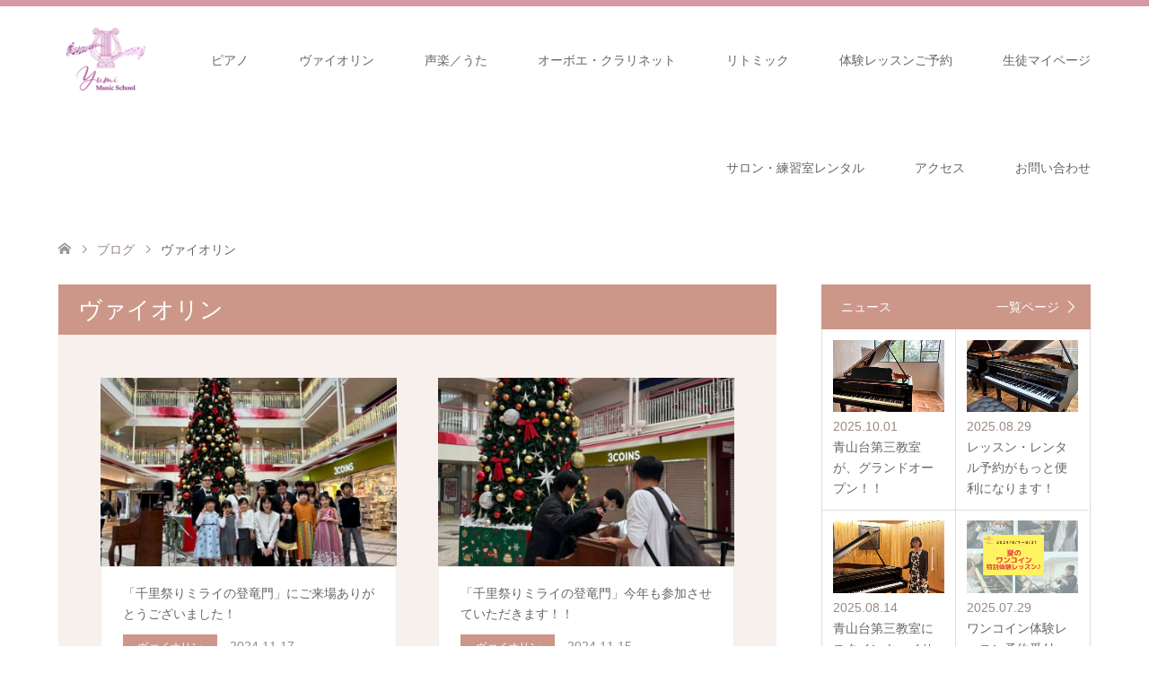

--- FILE ---
content_type: text/html; charset=UTF-8
request_url: https://yumi-music-school.com/category/%E3%83%B4%E3%82%A1%E3%82%A4%E3%82%AA%E3%83%AA%E3%83%B3/page/3/
body_size: 16913
content:
<!DOCTYPE html>
<html dir="ltr" lang="ja" prefix="og: https://ogp.me/ns#">
<head>
<meta charset="UTF-8">
<!--[if IE]><meta http-equiv="X-UA-Compatible" content="IE=edge"><![endif]-->
<meta name="viewport" content="width=device-width">
<title>ヴァイオリン | 音楽教室 千里なら｜Yumi music school - パート 3</title>
<meta name="description" content="">
<link rel="pingback" href="https://yumi-music-school.com/xmlrpc.php">
<link rel="shortcut icon" href="https://yumi-music-school.com/wp-content/uploads/tcd-w/ad9ab8c55912e885b2a42ac3d461bc12.png">

		<!-- All in One SEO 4.9.3 - aioseo.com -->
	<meta name="description" content="- パート 3" />
	<meta name="robots" content="noindex, nofollow, max-image-preview:large" />
	<link rel="canonical" href="https://yumi-music-school.com/category/%e3%83%b4%e3%82%a1%e3%82%a4%e3%82%aa%e3%83%aa%e3%83%b3/page/3/" />
	<link rel="prev" href="https://yumi-music-school.com/category/%E3%83%B4%E3%82%A1%E3%82%A4%E3%82%AA%E3%83%AA%E3%83%B3/page/2/" />
	<link rel="next" href="https://yumi-music-school.com/category/%E3%83%B4%E3%82%A1%E3%82%A4%E3%82%AA%E3%83%AA%E3%83%B3/page/4/" />
	<meta name="generator" content="All in One SEO (AIOSEO) 4.9.3" />

		<!-- Google Tag Manager -->
<script>(function(w,d,s,l,i){w[l]=w[l]||[];w[l].push({'gtm.start':
new Date().getTime(),event:'gtm.js'});var f=d.getElementsByTagName(s)[0],
j=d.createElement(s),dl=l!='dataLayer'?'&l='+l:'';j.async=true;j.src=
'https://www.googletagmanager.com/gtm.js?id='+i+dl;f.parentNode.insertBefore(j,f);
})(window,document,'script','dataLayer','GTM-NQVZJ5J2');</script>
<!-- End Google Tag Manager -->
		<script type="application/ld+json" class="aioseo-schema">
			{"@context":"https:\/\/schema.org","@graph":[{"@type":"BreadcrumbList","@id":"https:\/\/yumi-music-school.com\/category\/%E3%83%B4%E3%82%A1%E3%82%A4%E3%82%AA%E3%83%AA%E3%83%B3\/page\/3\/#breadcrumblist","itemListElement":[{"@type":"ListItem","@id":"https:\/\/yumi-music-school.com#listItem","position":1,"name":"\u30db\u30fc\u30e0","item":"https:\/\/yumi-music-school.com","nextItem":{"@type":"ListItem","@id":"https:\/\/yumi-music-school.com\/category\/%e3%83%b4%e3%82%a1%e3%82%a4%e3%82%aa%e3%83%aa%e3%83%b3\/#listItem","name":"\u30f4\u30a1\u30a4\u30aa\u30ea\u30f3"}},{"@type":"ListItem","@id":"https:\/\/yumi-music-school.com\/category\/%e3%83%b4%e3%82%a1%e3%82%a4%e3%82%aa%e3%83%aa%e3%83%b3\/#listItem","position":2,"name":"\u30f4\u30a1\u30a4\u30aa\u30ea\u30f3","item":"https:\/\/yumi-music-school.com\/category\/%e3%83%b4%e3%82%a1%e3%82%a4%e3%82%aa%e3%83%aa%e3%83%b3\/","nextItem":{"@type":"ListItem","@id":"https:\/\/yumi-music-school.com\/category\/%E3%83%B4%E3%82%A1%E3%82%A4%E3%82%AA%E3%83%AA%E3%83%B3\/page\/3#listItem","name":"\u30da\u30fc\u30b8 3"},"previousItem":{"@type":"ListItem","@id":"https:\/\/yumi-music-school.com#listItem","name":"\u30db\u30fc\u30e0"}},{"@type":"ListItem","@id":"https:\/\/yumi-music-school.com\/category\/%E3%83%B4%E3%82%A1%E3%82%A4%E3%82%AA%E3%83%AA%E3%83%B3\/page\/3#listItem","position":3,"name":"\u30da\u30fc\u30b8 3","previousItem":{"@type":"ListItem","@id":"https:\/\/yumi-music-school.com\/category\/%e3%83%b4%e3%82%a1%e3%82%a4%e3%82%aa%e3%83%aa%e3%83%b3\/#listItem","name":"\u30f4\u30a1\u30a4\u30aa\u30ea\u30f3"}}]},{"@type":"CollectionPage","@id":"https:\/\/yumi-music-school.com\/category\/%E3%83%B4%E3%82%A1%E3%82%A4%E3%82%AA%E3%83%AA%E3%83%B3\/page\/3\/#collectionpage","url":"https:\/\/yumi-music-school.com\/category\/%E3%83%B4%E3%82%A1%E3%82%A4%E3%82%AA%E3%83%AA%E3%83%B3\/page\/3\/","name":"\u30f4\u30a1\u30a4\u30aa\u30ea\u30f3 | \u97f3\u697d\u6559\u5ba4 \u5343\u91cc\u306a\u3089\uff5cYumi music school - \u30d1\u30fc\u30c8 3","description":"- \u30d1\u30fc\u30c8 3","inLanguage":"ja","isPartOf":{"@id":"https:\/\/yumi-music-school.com\/#website"},"breadcrumb":{"@id":"https:\/\/yumi-music-school.com\/category\/%E3%83%B4%E3%82%A1%E3%82%A4%E3%82%AA%E3%83%AA%E3%83%B3\/page\/3\/#breadcrumblist"}},{"@type":"Organization","@id":"https:\/\/yumi-music-school.com\/#organization","name":"Yumi music school","description":"\u5927\u962a\u5e9c\u5439\u7530\u5e02\u53e4\u6c5f\u53f0\u306e\u30d4\u30a2\u30ce\u6559\u5ba4\u30fb\u30d0\u30a4\u30aa\u30ea\u30f3\u6559\u5ba4\uff5c0\u6b73\u304b\u3089\u5927\u4eba\u307e\u3067\uff5c\u30dc\u30fc\u30ab\u30eb\u30fb\u58f0\u697d\u30fb\u30aa\u30fc\u30dc\u30a8\u30fb\u30af\u30e9\u30ea\u30cd\u30c3\u30c8","url":"https:\/\/yumi-music-school.com\/","logo":{"@type":"ImageObject","url":"https:\/\/yumi-music-school.com\/wp-content\/uploads\/2024\/02\/png_file-e1707232406112.png","@id":"https:\/\/yumi-music-school.com\/category\/%E3%83%B4%E3%82%A1%E3%82%A4%E3%82%AA%E3%83%AA%E3%83%B3\/page\/3\/#organizationLogo","width":125,"height":94,"caption":"Yumi music school \u30ed\u30b4"},"image":{"@id":"https:\/\/yumi-music-school.com\/category\/%E3%83%B4%E3%82%A1%E3%82%A4%E3%82%AA%E3%83%AA%E3%83%B3\/page\/3\/#organizationLogo"},"sameAs":["https:\/\/instagram.com\/yumi_music_school_senri","https:\/\/www.youtube.com\/channel\/UC5xlpmJryo6GUKUfDkpdxxQ"]},{"@type":"WebSite","@id":"https:\/\/yumi-music-school.com\/#website","url":"https:\/\/yumi-music-school.com\/","name":"\u5439\u7530\u5e02\u306e\u30d4\u30a2\u30ce\u6559\u5ba4\u30fb\u30d0\u30a4\u30aa\u30ea\u30f3\u30fb\u30dc\u30fc\u30ab\u30eb\u30fb\u30aa\u30fc\u30dc\u30a8\u30fb\u30ea\u30c8\u30df\u30c3\u30af\u6559\u5ba4\uff5c \u5c71\u7530\u30fb\u5317\u5343\u91cc\uff5cYumi-music-school","alternateName":"\u5343\u91cc\u306e\u97f3\u697d\u6559\u5ba4","description":"\u5927\u962a\u5e9c\u5439\u7530\u5e02\u53e4\u6c5f\u53f0\u306e\u30d4\u30a2\u30ce\u6559\u5ba4\u30fb\u30d0\u30a4\u30aa\u30ea\u30f3\u6559\u5ba4\uff5c0\u6b73\u304b\u3089\u5927\u4eba\u307e\u3067\uff5c\u30dc\u30fc\u30ab\u30eb\u30fb\u58f0\u697d\u30fb\u30aa\u30fc\u30dc\u30a8\u30fb\u30af\u30e9\u30ea\u30cd\u30c3\u30c8","inLanguage":"ja","publisher":{"@id":"https:\/\/yumi-music-school.com\/#organization"}}]}
		</script>
		<!-- All in One SEO -->

<link rel='dns-prefetch' href='//webfonts.xserver.jp' />
<link rel="alternate" type="application/rss+xml" title="音楽教室 千里なら｜Yumi music school &raquo; フィード" href="https://yumi-music-school.com/feed/" />
<link rel="alternate" type="application/rss+xml" title="音楽教室 千里なら｜Yumi music school &raquo; コメントフィード" href="https://yumi-music-school.com/comments/feed/" />
<link rel="alternate" type="application/rss+xml" title="音楽教室 千里なら｜Yumi music school &raquo; ヴァイオリン カテゴリーのフィード" href="https://yumi-music-school.com/category/%e3%83%b4%e3%82%a1%e3%82%a4%e3%82%aa%e3%83%aa%e3%83%b3/feed/" />
		<!-- This site uses the Google Analytics by MonsterInsights plugin v9.7.0 - Using Analytics tracking - https://www.monsterinsights.com/ -->
							<script src="//www.googletagmanager.com/gtag/js?id=G-HT96TYSFRB"  data-cfasync="false" data-wpfc-render="false" type="text/javascript" async></script>
			<script data-cfasync="false" data-wpfc-render="false" type="text/javascript">
				var mi_version = '9.7.0';
				var mi_track_user = true;
				var mi_no_track_reason = '';
								var MonsterInsightsDefaultLocations = {"page_location":"https:\/\/yumi-music-school.com\/category\/%E3%83%B4%E3%82%A1%E3%82%A4%E3%82%AA%E3%83%AA%E3%83%B3\/page\/3\/"};
								if ( typeof MonsterInsightsPrivacyGuardFilter === 'function' ) {
					var MonsterInsightsLocations = (typeof MonsterInsightsExcludeQuery === 'object') ? MonsterInsightsPrivacyGuardFilter( MonsterInsightsExcludeQuery ) : MonsterInsightsPrivacyGuardFilter( MonsterInsightsDefaultLocations );
				} else {
					var MonsterInsightsLocations = (typeof MonsterInsightsExcludeQuery === 'object') ? MonsterInsightsExcludeQuery : MonsterInsightsDefaultLocations;
				}

								var disableStrs = [
										'ga-disable-G-HT96TYSFRB',
									];

				/* Function to detect opted out users */
				function __gtagTrackerIsOptedOut() {
					for (var index = 0; index < disableStrs.length; index++) {
						if (document.cookie.indexOf(disableStrs[index] + '=true') > -1) {
							return true;
						}
					}

					return false;
				}

				/* Disable tracking if the opt-out cookie exists. */
				if (__gtagTrackerIsOptedOut()) {
					for (var index = 0; index < disableStrs.length; index++) {
						window[disableStrs[index]] = true;
					}
				}

				/* Opt-out function */
				function __gtagTrackerOptout() {
					for (var index = 0; index < disableStrs.length; index++) {
						document.cookie = disableStrs[index] + '=true; expires=Thu, 31 Dec 2099 23:59:59 UTC; path=/';
						window[disableStrs[index]] = true;
					}
				}

				if ('undefined' === typeof gaOptout) {
					function gaOptout() {
						__gtagTrackerOptout();
					}
				}
								window.dataLayer = window.dataLayer || [];

				window.MonsterInsightsDualTracker = {
					helpers: {},
					trackers: {},
				};
				if (mi_track_user) {
					function __gtagDataLayer() {
						dataLayer.push(arguments);
					}

					function __gtagTracker(type, name, parameters) {
						if (!parameters) {
							parameters = {};
						}

						if (parameters.send_to) {
							__gtagDataLayer.apply(null, arguments);
							return;
						}

						if (type === 'event') {
														parameters.send_to = monsterinsights_frontend.v4_id;
							var hookName = name;
							if (typeof parameters['event_category'] !== 'undefined') {
								hookName = parameters['event_category'] + ':' + name;
							}

							if (typeof MonsterInsightsDualTracker.trackers[hookName] !== 'undefined') {
								MonsterInsightsDualTracker.trackers[hookName](parameters);
							} else {
								__gtagDataLayer('event', name, parameters);
							}
							
						} else {
							__gtagDataLayer.apply(null, arguments);
						}
					}

					__gtagTracker('js', new Date());
					__gtagTracker('set', {
						'developer_id.dZGIzZG': true,
											});
					if ( MonsterInsightsLocations.page_location ) {
						__gtagTracker('set', MonsterInsightsLocations);
					}
										__gtagTracker('config', 'G-HT96TYSFRB', {"forceSSL":"true","link_attribution":"true"} );
										window.gtag = __gtagTracker;										(function () {
						/* https://developers.google.com/analytics/devguides/collection/analyticsjs/ */
						/* ga and __gaTracker compatibility shim. */
						var noopfn = function () {
							return null;
						};
						var newtracker = function () {
							return new Tracker();
						};
						var Tracker = function () {
							return null;
						};
						var p = Tracker.prototype;
						p.get = noopfn;
						p.set = noopfn;
						p.send = function () {
							var args = Array.prototype.slice.call(arguments);
							args.unshift('send');
							__gaTracker.apply(null, args);
						};
						var __gaTracker = function () {
							var len = arguments.length;
							if (len === 0) {
								return;
							}
							var f = arguments[len - 1];
							if (typeof f !== 'object' || f === null || typeof f.hitCallback !== 'function') {
								if ('send' === arguments[0]) {
									var hitConverted, hitObject = false, action;
									if ('event' === arguments[1]) {
										if ('undefined' !== typeof arguments[3]) {
											hitObject = {
												'eventAction': arguments[3],
												'eventCategory': arguments[2],
												'eventLabel': arguments[4],
												'value': arguments[5] ? arguments[5] : 1,
											}
										}
									}
									if ('pageview' === arguments[1]) {
										if ('undefined' !== typeof arguments[2]) {
											hitObject = {
												'eventAction': 'page_view',
												'page_path': arguments[2],
											}
										}
									}
									if (typeof arguments[2] === 'object') {
										hitObject = arguments[2];
									}
									if (typeof arguments[5] === 'object') {
										Object.assign(hitObject, arguments[5]);
									}
									if ('undefined' !== typeof arguments[1].hitType) {
										hitObject = arguments[1];
										if ('pageview' === hitObject.hitType) {
											hitObject.eventAction = 'page_view';
										}
									}
									if (hitObject) {
										action = 'timing' === arguments[1].hitType ? 'timing_complete' : hitObject.eventAction;
										hitConverted = mapArgs(hitObject);
										__gtagTracker('event', action, hitConverted);
									}
								}
								return;
							}

							function mapArgs(args) {
								var arg, hit = {};
								var gaMap = {
									'eventCategory': 'event_category',
									'eventAction': 'event_action',
									'eventLabel': 'event_label',
									'eventValue': 'event_value',
									'nonInteraction': 'non_interaction',
									'timingCategory': 'event_category',
									'timingVar': 'name',
									'timingValue': 'value',
									'timingLabel': 'event_label',
									'page': 'page_path',
									'location': 'page_location',
									'title': 'page_title',
									'referrer' : 'page_referrer',
								};
								for (arg in args) {
																		if (!(!args.hasOwnProperty(arg) || !gaMap.hasOwnProperty(arg))) {
										hit[gaMap[arg]] = args[arg];
									} else {
										hit[arg] = args[arg];
									}
								}
								return hit;
							}

							try {
								f.hitCallback();
							} catch (ex) {
							}
						};
						__gaTracker.create = newtracker;
						__gaTracker.getByName = newtracker;
						__gaTracker.getAll = function () {
							return [];
						};
						__gaTracker.remove = noopfn;
						__gaTracker.loaded = true;
						window['__gaTracker'] = __gaTracker;
					})();
									} else {
										console.log("");
					(function () {
						function __gtagTracker() {
							return null;
						}

						window['__gtagTracker'] = __gtagTracker;
						window['gtag'] = __gtagTracker;
					})();
									}
			</script>
			
							<!-- / Google Analytics by MonsterInsights -->
		<style id='wp-img-auto-sizes-contain-inline-css' type='text/css'>
img:is([sizes=auto i],[sizes^="auto," i]){contain-intrinsic-size:3000px 1500px}
/*# sourceURL=wp-img-auto-sizes-contain-inline-css */
</style>
<link rel='stylesheet' id='style-css' href='https://yumi-music-school.com/wp-content/themes/skin_tcd046/style.css?ver=1.11' type='text/css' media='all' />
<link rel='stylesheet' id='sbi_styles-css' href='https://yumi-music-school.com/wp-content/plugins/instagram-feed/css/sbi-styles.min.css?ver=6.10.0' type='text/css' media='all' />
<style id='wp-block-library-inline-css' type='text/css'>
:root{--wp-block-synced-color:#7a00df;--wp-block-synced-color--rgb:122,0,223;--wp-bound-block-color:var(--wp-block-synced-color);--wp-editor-canvas-background:#ddd;--wp-admin-theme-color:#007cba;--wp-admin-theme-color--rgb:0,124,186;--wp-admin-theme-color-darker-10:#006ba1;--wp-admin-theme-color-darker-10--rgb:0,107,160.5;--wp-admin-theme-color-darker-20:#005a87;--wp-admin-theme-color-darker-20--rgb:0,90,135;--wp-admin-border-width-focus:2px}@media (min-resolution:192dpi){:root{--wp-admin-border-width-focus:1.5px}}.wp-element-button{cursor:pointer}:root .has-very-light-gray-background-color{background-color:#eee}:root .has-very-dark-gray-background-color{background-color:#313131}:root .has-very-light-gray-color{color:#eee}:root .has-very-dark-gray-color{color:#313131}:root .has-vivid-green-cyan-to-vivid-cyan-blue-gradient-background{background:linear-gradient(135deg,#00d084,#0693e3)}:root .has-purple-crush-gradient-background{background:linear-gradient(135deg,#34e2e4,#4721fb 50%,#ab1dfe)}:root .has-hazy-dawn-gradient-background{background:linear-gradient(135deg,#faaca8,#dad0ec)}:root .has-subdued-olive-gradient-background{background:linear-gradient(135deg,#fafae1,#67a671)}:root .has-atomic-cream-gradient-background{background:linear-gradient(135deg,#fdd79a,#004a59)}:root .has-nightshade-gradient-background{background:linear-gradient(135deg,#330968,#31cdcf)}:root .has-midnight-gradient-background{background:linear-gradient(135deg,#020381,#2874fc)}:root{--wp--preset--font-size--normal:16px;--wp--preset--font-size--huge:42px}.has-regular-font-size{font-size:1em}.has-larger-font-size{font-size:2.625em}.has-normal-font-size{font-size:var(--wp--preset--font-size--normal)}.has-huge-font-size{font-size:var(--wp--preset--font-size--huge)}.has-text-align-center{text-align:center}.has-text-align-left{text-align:left}.has-text-align-right{text-align:right}.has-fit-text{white-space:nowrap!important}#end-resizable-editor-section{display:none}.aligncenter{clear:both}.items-justified-left{justify-content:flex-start}.items-justified-center{justify-content:center}.items-justified-right{justify-content:flex-end}.items-justified-space-between{justify-content:space-between}.screen-reader-text{border:0;clip-path:inset(50%);height:1px;margin:-1px;overflow:hidden;padding:0;position:absolute;width:1px;word-wrap:normal!important}.screen-reader-text:focus{background-color:#ddd;clip-path:none;color:#444;display:block;font-size:1em;height:auto;left:5px;line-height:normal;padding:15px 23px 14px;text-decoration:none;top:5px;width:auto;z-index:100000}html :where(.has-border-color){border-style:solid}html :where([style*=border-top-color]){border-top-style:solid}html :where([style*=border-right-color]){border-right-style:solid}html :where([style*=border-bottom-color]){border-bottom-style:solid}html :where([style*=border-left-color]){border-left-style:solid}html :where([style*=border-width]){border-style:solid}html :where([style*=border-top-width]){border-top-style:solid}html :where([style*=border-right-width]){border-right-style:solid}html :where([style*=border-bottom-width]){border-bottom-style:solid}html :where([style*=border-left-width]){border-left-style:solid}html :where(img[class*=wp-image-]){height:auto;max-width:100%}:where(figure){margin:0 0 1em}html :where(.is-position-sticky){--wp-admin--admin-bar--position-offset:var(--wp-admin--admin-bar--height,0px)}@media screen and (max-width:600px){html :where(.is-position-sticky){--wp-admin--admin-bar--position-offset:0px}}

/*# sourceURL=wp-block-library-inline-css */
</style><style id='global-styles-inline-css' type='text/css'>
:root{--wp--preset--aspect-ratio--square: 1;--wp--preset--aspect-ratio--4-3: 4/3;--wp--preset--aspect-ratio--3-4: 3/4;--wp--preset--aspect-ratio--3-2: 3/2;--wp--preset--aspect-ratio--2-3: 2/3;--wp--preset--aspect-ratio--16-9: 16/9;--wp--preset--aspect-ratio--9-16: 9/16;--wp--preset--color--black: #000000;--wp--preset--color--cyan-bluish-gray: #abb8c3;--wp--preset--color--white: #ffffff;--wp--preset--color--pale-pink: #f78da7;--wp--preset--color--vivid-red: #cf2e2e;--wp--preset--color--luminous-vivid-orange: #ff6900;--wp--preset--color--luminous-vivid-amber: #fcb900;--wp--preset--color--light-green-cyan: #7bdcb5;--wp--preset--color--vivid-green-cyan: #00d084;--wp--preset--color--pale-cyan-blue: #8ed1fc;--wp--preset--color--vivid-cyan-blue: #0693e3;--wp--preset--color--vivid-purple: #9b51e0;--wp--preset--gradient--vivid-cyan-blue-to-vivid-purple: linear-gradient(135deg,rgb(6,147,227) 0%,rgb(155,81,224) 100%);--wp--preset--gradient--light-green-cyan-to-vivid-green-cyan: linear-gradient(135deg,rgb(122,220,180) 0%,rgb(0,208,130) 100%);--wp--preset--gradient--luminous-vivid-amber-to-luminous-vivid-orange: linear-gradient(135deg,rgb(252,185,0) 0%,rgb(255,105,0) 100%);--wp--preset--gradient--luminous-vivid-orange-to-vivid-red: linear-gradient(135deg,rgb(255,105,0) 0%,rgb(207,46,46) 100%);--wp--preset--gradient--very-light-gray-to-cyan-bluish-gray: linear-gradient(135deg,rgb(238,238,238) 0%,rgb(169,184,195) 100%);--wp--preset--gradient--cool-to-warm-spectrum: linear-gradient(135deg,rgb(74,234,220) 0%,rgb(151,120,209) 20%,rgb(207,42,186) 40%,rgb(238,44,130) 60%,rgb(251,105,98) 80%,rgb(254,248,76) 100%);--wp--preset--gradient--blush-light-purple: linear-gradient(135deg,rgb(255,206,236) 0%,rgb(152,150,240) 100%);--wp--preset--gradient--blush-bordeaux: linear-gradient(135deg,rgb(254,205,165) 0%,rgb(254,45,45) 50%,rgb(107,0,62) 100%);--wp--preset--gradient--luminous-dusk: linear-gradient(135deg,rgb(255,203,112) 0%,rgb(199,81,192) 50%,rgb(65,88,208) 100%);--wp--preset--gradient--pale-ocean: linear-gradient(135deg,rgb(255,245,203) 0%,rgb(182,227,212) 50%,rgb(51,167,181) 100%);--wp--preset--gradient--electric-grass: linear-gradient(135deg,rgb(202,248,128) 0%,rgb(113,206,126) 100%);--wp--preset--gradient--midnight: linear-gradient(135deg,rgb(2,3,129) 0%,rgb(40,116,252) 100%);--wp--preset--font-size--small: 13px;--wp--preset--font-size--medium: 20px;--wp--preset--font-size--large: 36px;--wp--preset--font-size--x-large: 42px;--wp--preset--spacing--20: 0.44rem;--wp--preset--spacing--30: 0.67rem;--wp--preset--spacing--40: 1rem;--wp--preset--spacing--50: 1.5rem;--wp--preset--spacing--60: 2.25rem;--wp--preset--spacing--70: 3.38rem;--wp--preset--spacing--80: 5.06rem;--wp--preset--shadow--natural: 6px 6px 9px rgba(0, 0, 0, 0.2);--wp--preset--shadow--deep: 12px 12px 50px rgba(0, 0, 0, 0.4);--wp--preset--shadow--sharp: 6px 6px 0px rgba(0, 0, 0, 0.2);--wp--preset--shadow--outlined: 6px 6px 0px -3px rgb(255, 255, 255), 6px 6px rgb(0, 0, 0);--wp--preset--shadow--crisp: 6px 6px 0px rgb(0, 0, 0);}:where(.is-layout-flex){gap: 0.5em;}:where(.is-layout-grid){gap: 0.5em;}body .is-layout-flex{display: flex;}.is-layout-flex{flex-wrap: wrap;align-items: center;}.is-layout-flex > :is(*, div){margin: 0;}body .is-layout-grid{display: grid;}.is-layout-grid > :is(*, div){margin: 0;}:where(.wp-block-columns.is-layout-flex){gap: 2em;}:where(.wp-block-columns.is-layout-grid){gap: 2em;}:where(.wp-block-post-template.is-layout-flex){gap: 1.25em;}:where(.wp-block-post-template.is-layout-grid){gap: 1.25em;}.has-black-color{color: var(--wp--preset--color--black) !important;}.has-cyan-bluish-gray-color{color: var(--wp--preset--color--cyan-bluish-gray) !important;}.has-white-color{color: var(--wp--preset--color--white) !important;}.has-pale-pink-color{color: var(--wp--preset--color--pale-pink) !important;}.has-vivid-red-color{color: var(--wp--preset--color--vivid-red) !important;}.has-luminous-vivid-orange-color{color: var(--wp--preset--color--luminous-vivid-orange) !important;}.has-luminous-vivid-amber-color{color: var(--wp--preset--color--luminous-vivid-amber) !important;}.has-light-green-cyan-color{color: var(--wp--preset--color--light-green-cyan) !important;}.has-vivid-green-cyan-color{color: var(--wp--preset--color--vivid-green-cyan) !important;}.has-pale-cyan-blue-color{color: var(--wp--preset--color--pale-cyan-blue) !important;}.has-vivid-cyan-blue-color{color: var(--wp--preset--color--vivid-cyan-blue) !important;}.has-vivid-purple-color{color: var(--wp--preset--color--vivid-purple) !important;}.has-black-background-color{background-color: var(--wp--preset--color--black) !important;}.has-cyan-bluish-gray-background-color{background-color: var(--wp--preset--color--cyan-bluish-gray) !important;}.has-white-background-color{background-color: var(--wp--preset--color--white) !important;}.has-pale-pink-background-color{background-color: var(--wp--preset--color--pale-pink) !important;}.has-vivid-red-background-color{background-color: var(--wp--preset--color--vivid-red) !important;}.has-luminous-vivid-orange-background-color{background-color: var(--wp--preset--color--luminous-vivid-orange) !important;}.has-luminous-vivid-amber-background-color{background-color: var(--wp--preset--color--luminous-vivid-amber) !important;}.has-light-green-cyan-background-color{background-color: var(--wp--preset--color--light-green-cyan) !important;}.has-vivid-green-cyan-background-color{background-color: var(--wp--preset--color--vivid-green-cyan) !important;}.has-pale-cyan-blue-background-color{background-color: var(--wp--preset--color--pale-cyan-blue) !important;}.has-vivid-cyan-blue-background-color{background-color: var(--wp--preset--color--vivid-cyan-blue) !important;}.has-vivid-purple-background-color{background-color: var(--wp--preset--color--vivid-purple) !important;}.has-black-border-color{border-color: var(--wp--preset--color--black) !important;}.has-cyan-bluish-gray-border-color{border-color: var(--wp--preset--color--cyan-bluish-gray) !important;}.has-white-border-color{border-color: var(--wp--preset--color--white) !important;}.has-pale-pink-border-color{border-color: var(--wp--preset--color--pale-pink) !important;}.has-vivid-red-border-color{border-color: var(--wp--preset--color--vivid-red) !important;}.has-luminous-vivid-orange-border-color{border-color: var(--wp--preset--color--luminous-vivid-orange) !important;}.has-luminous-vivid-amber-border-color{border-color: var(--wp--preset--color--luminous-vivid-amber) !important;}.has-light-green-cyan-border-color{border-color: var(--wp--preset--color--light-green-cyan) !important;}.has-vivid-green-cyan-border-color{border-color: var(--wp--preset--color--vivid-green-cyan) !important;}.has-pale-cyan-blue-border-color{border-color: var(--wp--preset--color--pale-cyan-blue) !important;}.has-vivid-cyan-blue-border-color{border-color: var(--wp--preset--color--vivid-cyan-blue) !important;}.has-vivid-purple-border-color{border-color: var(--wp--preset--color--vivid-purple) !important;}.has-vivid-cyan-blue-to-vivid-purple-gradient-background{background: var(--wp--preset--gradient--vivid-cyan-blue-to-vivid-purple) !important;}.has-light-green-cyan-to-vivid-green-cyan-gradient-background{background: var(--wp--preset--gradient--light-green-cyan-to-vivid-green-cyan) !important;}.has-luminous-vivid-amber-to-luminous-vivid-orange-gradient-background{background: var(--wp--preset--gradient--luminous-vivid-amber-to-luminous-vivid-orange) !important;}.has-luminous-vivid-orange-to-vivid-red-gradient-background{background: var(--wp--preset--gradient--luminous-vivid-orange-to-vivid-red) !important;}.has-very-light-gray-to-cyan-bluish-gray-gradient-background{background: var(--wp--preset--gradient--very-light-gray-to-cyan-bluish-gray) !important;}.has-cool-to-warm-spectrum-gradient-background{background: var(--wp--preset--gradient--cool-to-warm-spectrum) !important;}.has-blush-light-purple-gradient-background{background: var(--wp--preset--gradient--blush-light-purple) !important;}.has-blush-bordeaux-gradient-background{background: var(--wp--preset--gradient--blush-bordeaux) !important;}.has-luminous-dusk-gradient-background{background: var(--wp--preset--gradient--luminous-dusk) !important;}.has-pale-ocean-gradient-background{background: var(--wp--preset--gradient--pale-ocean) !important;}.has-electric-grass-gradient-background{background: var(--wp--preset--gradient--electric-grass) !important;}.has-midnight-gradient-background{background: var(--wp--preset--gradient--midnight) !important;}.has-small-font-size{font-size: var(--wp--preset--font-size--small) !important;}.has-medium-font-size{font-size: var(--wp--preset--font-size--medium) !important;}.has-large-font-size{font-size: var(--wp--preset--font-size--large) !important;}.has-x-large-font-size{font-size: var(--wp--preset--font-size--x-large) !important;}
/*# sourceURL=global-styles-inline-css */
</style>

<style id='classic-theme-styles-inline-css' type='text/css'>
/*! This file is auto-generated */
.wp-block-button__link{color:#fff;background-color:#32373c;border-radius:9999px;box-shadow:none;text-decoration:none;padding:calc(.667em + 2px) calc(1.333em + 2px);font-size:1.125em}.wp-block-file__button{background:#32373c;color:#fff;text-decoration:none}
/*# sourceURL=/wp-includes/css/classic-themes.min.css */
</style>
<link rel='stylesheet' id='contact-form-7-css' href='https://yumi-music-school.com/wp-content/plugins/contact-form-7/includes/css/styles.css?ver=6.1.4' type='text/css' media='all' />
<link rel='stylesheet' id='tablepress-default-css' href='https://yumi-music-school.com/wp-content/plugins/tablepress/css/build/default.css?ver=3.2.1' type='text/css' media='all' />
<script type="text/javascript" src="https://yumi-music-school.com/wp-includes/js/jquery/jquery.min.js?ver=3.7.1" id="jquery-core-js"></script>
<script type="text/javascript" src="https://yumi-music-school.com/wp-includes/js/jquery/jquery-migrate.min.js?ver=3.4.1" id="jquery-migrate-js"></script>
<script type="text/javascript" src="//webfonts.xserver.jp/js/xserverv3.js?fadein=0&amp;ver=2.0.9" id="typesquare_std-js"></script>
<script type="text/javascript" src="https://yumi-music-school.com/wp-content/plugins/google-analytics-for-wordpress/assets/js/frontend-gtag.min.js?ver=9.7.0" id="monsterinsights-frontend-script-js" async="async" data-wp-strategy="async"></script>
<script data-cfasync="false" data-wpfc-render="false" type="text/javascript" id='monsterinsights-frontend-script-js-extra'>/* <![CDATA[ */
var monsterinsights_frontend = {"js_events_tracking":"true","download_extensions":"doc,pdf,ppt,zip,xls,docx,pptx,xlsx","inbound_paths":"[{\"path\":\"\\\/go\\\/\",\"label\":\"affiliate\"},{\"path\":\"\\\/recommend\\\/\",\"label\":\"affiliate\"}]","home_url":"https:\/\/yumi-music-school.com","hash_tracking":"false","v4_id":"G-HT96TYSFRB"};/* ]]> */
</script>
<link rel="https://api.w.org/" href="https://yumi-music-school.com/wp-json/" /><link rel="alternate" title="JSON" type="application/json" href="https://yumi-music-school.com/wp-json/wp/v2/categories/6" /><style type='text/css'>
.site-branding .site-title a:lang(ja),.site-title{ font-family: '秀英にじみ丸ゴシック B';}.site-description:lang(ja){ font-family: '秀英にじみ丸ゴシック B';}section.widget h2:lang(ja),.widget-title{ font-family: '秀英にじみ丸ゴシック B';}section.widget ul li:lang(ja),.widget-content ul li{ font-family: '秀英にじみ丸ゴシック B';}</style>

<link rel="stylesheet" href="https://yumi-music-school.com/wp-content/themes/skin_tcd046/css/design-plus.css?ver=1.11">
<link rel="stylesheet" href="https://yumi-music-school.com/wp-content/themes/skin_tcd046/css/sns-botton.css?ver=1.11">
<link rel="stylesheet" href="https://yumi-music-school.com/wp-content/themes/skin_tcd046/css/responsive.css?ver=1.11">
<link rel="stylesheet" href="https://yumi-music-school.com/wp-content/themes/skin_tcd046/css/footer-bar.css?ver=1.11">

<script src="https://yumi-music-school.com/wp-content/themes/skin_tcd046/js/jquery.easing.1.3.js?ver=1.11"></script>
<script src="https://yumi-music-school.com/wp-content/themes/skin_tcd046/js/jscript.js?ver=1.11"></script>
<script src="https://yumi-music-school.com/wp-content/themes/skin_tcd046/js/comment.js?ver=1.11"></script>
<script src="https://yumi-music-school.com/wp-content/themes/skin_tcd046/js/header_fix.js?ver=1.11"></script>

<style type="text/css">
body, input, textarea { font-family: Arial, "Hiragino Kaku Gothic ProN", "ヒラギノ角ゴ ProN W3", "メイリオ", Meiryo, sans-serif; }
.rich_font { font-family: Arial, "Hiragino Kaku Gothic ProN", "ヒラギノ角ゴ ProN W3", "メイリオ", Meiryo, sans-serif; font-weight: normal; }

#header .logo { font-size:24px; }
.fix_top.header_fix #header .logo { font-size:20px; }
#footer_logo .logo { font-size:24px; }
#post_title { font-size:36px; }
body, .post_content { font-size:14px; }

@media screen and (max-width:991px) {
  #header .logo { font-size:18px; }
  .mobile_fix_top.header_fix #header .logo { font-size:18px; }
  #post_title { font-size:20px; }
  body, .post_content { font-size:14px; }
}




.image {
overflow: hidden;
-webkit-transition: 0.35s;
-moz-transition: 0.35s;
-ms-transition: 0.35s;
transition: 0.35s;
}
.image img {
-webkit-backface-visibility: hidden;
backface-visibility: hidden;
-webkit-transform: scale(1.2) translateX(-7.5px);
-webkit-transition-property: opacity, translateX;
-webkit-transition: 0.35s;
-moz-transform: scale(1.2) translateX(-7.5px);
-moz-transition-property: opacity, translateX;
-moz-transition: 0.35s;
-ms-transform: scale(1.2) translateX(-7.5px);
-ms-transition-property: opacity, translateX;
-ms-transition: 0.35s;
-o-transform: scale(1.2) translateX(-7.5px);
-o-transition-property: opacity, translateX;
-o-transition: 0.35s;
transform: scale(1.2) translateX(-7.5px);
transition-property: opacity, translateX;
transition: 0.35s;
}
.image:hover img, a:hover .image img {
opacity: 0.9;
-webkit-transform: scale(1.2) translateX(7.5px);
-moz-transform: scale(1.2) translateX(7.5px);
-ms-transform: scale(1.2) translateX(7.5px);
-o-transform: scale(1.2) translateX(7.5px);
transform: scale(1.2) translateX(7.5px);
}
.image:hover, a:hover .image {
background: #F274C0;
}

.headline_bg_l, .headline_bg, ul.meta .category span, .page_navi a:hover, .page_navi span.current, .page_navi p.back a:hover,
#post_pagination p, #post_pagination a:hover, #previous_next_post2 a:hover, .single-news #post_meta_top .date, .single-campaign #post_meta_top .date, ol#voice_list .info .voice_button a:hover, .voice_user .voice_name, .voice_course .course_button a, .side_headline, #footer_top,
#comment_header ul li a:hover, #comment_header ul li.comment_switch_active a, #comment_header #comment_closed p, #submit_comment
{ background-color:#CC9789; }

.page_navi a:hover, .page_navi span.current, #post_pagination p, #comment_header ul li.comment_switch_active a, #comment_header #comment_closed p, #guest_info input:focus, #comment_textarea textarea:focus
{ border-color:#CC9789; }

#comment_header ul li.comment_switch_active a:after, #comment_header #comment_closed p:after
{ border-color:#CC9789 transparent transparent transparent; }

a:hover, #global_menu > ul > li > a:hover, #bread_crumb li a, #bread_crumb li.home a:hover:before, ul.meta .date, .footer_headline, .footer_widget a:hover,
#post_title, #previous_next_post a:hover, #previous_next_post a:hover:before, #previous_next_post a:hover:after,
#recent_news .info .date, .course_category .course_category_headline, .course_category .info .headline, ol#voice_list .info .voice_name, dl.interview dt, .voice_course .course_button a:hover, ol#staff_list .info .staff_name, .staff_info .staff_detail .staff_name, .staff_info .staff_detail .staff_social_link li a:hover:before,
.styled_post_list1 .date, .collapse_category_list li a:hover, .tcdw_course_list_widget .course_list li .image, .side_widget.tcdw_banner_list_widget .side_headline, ul.banner_list li .image,
#index_content1 .caption .headline, #index_course li .image, #index_news .date, #index_voice li .info .voice_name, #index_blog .headline, .table.pb_pricemenu td.menu, .side_widget .campaign_list .date, .side_widget .news_list .date, .side_widget .staff_list .staff_name, .side_widget .voice_list .voice_name
{ color:#998985; }

#footer_bottom, a.index_blog_button:hover, .widget_search #search-btn input:hover, .widget_search #searchsubmit:hover, .widget.google_search #searchsubmit:hover, #submit_comment:hover, #header_slider .slick-dots li button:hover, #header_slider .slick-dots li.slick-active button
{ background-color:#998985; }

.post_content a, .custom-html-widget a, .custom-html-widget a:hover { color:#80412F; }

#archive_wrapper, #related_post ol { background-color:rgba(204,151,137,0.15); }
#index_course li.noimage .image, .course_category .noimage .imagebox, .tcdw_course_list_widget .course_list li.noimage .image { background:rgba(204,151,137,0.3); }

#index_blog, #footer_widget, .course_categories li a.active, .course_categories li a:hover, .styled_post_list1_tabs li { background-color:rgba(204,126,146,0.15); }
#index_topics { background:rgba(204,126,146,1); }
#header { border-top-color:rgba(204,126,146,0.8); }

@media screen and (min-width:992px) {
  .fix_top.header_fix #header { background-color:rgba(204,126,146,0.8); }
  #global_menu ul ul a { background-color:#CC9789; }
  #global_menu ul ul a:hover { background-color:#998985; }
}
@media screen and (max-width:991px) {
  a.menu_button.active { background:rgba(204,126,146,0.8); };
  .mobile_fix_top.header_fix #header { background-color:rgba(204,126,146,0.8); }
  #global_menu { background-color:#CC9789; }
  #global_menu a:hover { background-color:#998985; }
}
@media screen and (max-width:991px) {
  .mobile_fix_top.header_fix #header { background-color:rgba(204,126,146,0.8); }
}

<!-- User Heat Tag -->
<script type="text/javascript">
(function(add, cla){window['UserHeatTag']=cla;window[cla]=window[cla]||function(){(window[cla].q=window[cla].q||[]).push(arguments)},window[cla].l=1*new Date();var ul=document.createElement('script');var tag = document.getElementsByTagName('script')[0];ul.async=1;ul.src=add;tag.parentNode.insertBefore(ul,tag);})('//uh.nakanohito.jp/uhj2/uh.js', '_uhtracker');_uhtracker({id:'uhuVSynlqd'});
</script>
<!-- End User Heat Tag -->
</style>

<script src="https://yumi-music-school.com/wp-content/themes/skin_tcd046/js/imagesloaded.pkgd.min.js?ver=1.11"></script>
<style type="text/css">
.no-js .native-lazyload-js-fallback {
	display: none;
}
</style>
		<link rel="icon" href="https://yumi-music-school.com/wp-content/uploads/2024/02/cropped-logomark-e1707232314642-1-32x32.png" sizes="32x32" />
<link rel="icon" href="https://yumi-music-school.com/wp-content/uploads/2024/02/cropped-logomark-e1707232314642-1-192x192.png" sizes="192x192" />
<link rel="apple-touch-icon" href="https://yumi-music-school.com/wp-content/uploads/2024/02/cropped-logomark-e1707232314642-1-180x180.png" />
<meta name="msapplication-TileImage" content="https://yumi-music-school.com/wp-content/uploads/2024/02/cropped-logomark-e1707232314642-1-270x270.png" />
		<style type="text/css" id="wp-custom-css">
			/* トップ最上部の2大CTA */
.cta-stack { margin: 12px 0 24px; }
.cta-stack .wp-block-button { width: 100%; margin-bottom: 14px; }
.cta-stack .wp-block-button__link {
  display: block;
  width: 100%;
  padding: 20px 18px;
  font-size: 1.125rem; /* 18px相当 */
  font-weight: 700;
  border-radius: 12px;
  text-align: center;
}
@media (min-width: 768px) {
  .cta-stack .wp-block-button__link { font-size: 1.25rem; padding: 24px; }
}
/* サイト全体に適用（注意：他ページにも影響） */
.entry-content p{ line-height: 1.9; margin: 0 0 0.7em; }
		</style>
		<!-- Google tag (gtag.js) -->
<script async src="https://www.googletagmanager.com/gtag/js?id=G-CQLKG57BE4"></script>
<script>
  window.dataLayer = window.dataLayer || [];
  function gtag(){dataLayer.push(arguments);}
  gtag('js', new Date());

  gtag('config', 'G-CQLKG57BE4');
</script>
</head>
<body id="body" class="archive paged category category-6 paged-3 category-paged-3 wp-theme-skin_tcd046 fix_top mobile_fix_top">


 <div id="header" class="clearfix">
  <div class="header_inner">
   <div id="header_logo">
    <div id="logo_image">
 <h1 class="logo">
  <a href="https://yumi-music-school.com/" title="音楽教室 千里なら｜Yumi music school" data-label="音楽教室 千里なら｜Yumi music school"><img class="h_logo" src="https://yumi-music-school.com/wp-content/uploads/2024/02/png_file-e1707232406112.png?1769713184" alt="音楽教室 千里なら｜Yumi music school" title="音楽教室 千里なら｜Yumi music school" /></a>
 </h1>
</div>
<div id="logo_image_fixed">
 <p class="logo"><a href="https://yumi-music-school.com/" title="音楽教室 千里なら｜Yumi music school"><img class="s_logo" src="https://yumi-music-school.com/wp-content/uploads/2024/02/png_file-e1707232406112.png?1769713184" alt="音楽教室 千里なら｜Yumi music school" title="音楽教室 千里なら｜Yumi music school" /></a></p>
</div>
   </div>

      <a href="#" class="menu_button"><span>menu</span></a>
   <div id="global_menu">
    <ul id="menu-menu" class="menu"><li id="menu-item-4168" class="menu-item menu-item-type-post_type menu-item-object-page menu-item-has-children menu-item-4168"><a href="https://yumi-music-school.com/%e3%83%94%e3%82%a2%e3%83%8e%e3%83%ac%e3%83%83%e3%82%b9%e3%83%b3/">ピアノ</a>
<ul class="sub-menu">
	<li id="menu-item-4190" class="menu-item menu-item-type-post_type menu-item-object-page menu-item-4190"><a href="https://yumi-music-school.com/%e8%ac%9b%e5%b8%ab%e7%b4%b9%e4%bb%8b/">ピアノ講師紹介</a></li>
	<li id="menu-item-4449" class="menu-item menu-item-type-post_type menu-item-object-page menu-item-4449"><a href="https://yumi-music-school.com/%e3%83%94%e3%82%a2%e3%83%8e%e3%82%b3%e3%83%b3%e3%82%af%e3%83%bc%e3%83%ab%e5%ae%9f%e7%b8%be/">ピアノコンクール実績</a></li>
</ul>
</li>
<li id="menu-item-4162" class="menu-item menu-item-type-post_type menu-item-object-page menu-item-has-children menu-item-4162"><a href="https://yumi-music-school.com/%e3%83%b4%e3%82%a1%e3%82%a4%e3%82%aa%e3%83%aa%e3%83%b3/">ヴァイオリン</a>
<ul class="sub-menu">
	<li id="menu-item-4182" class="menu-item menu-item-type-post_type menu-item-object-page menu-item-4182"><a href="https://yumi-music-school.com/%e3%83%b4%e3%82%a1%e3%82%a4%e3%82%aa%e3%83%aa%e3%83%b3%e8%ac%9b%e5%b8%ab/">ヴァイオリン講師</a></li>
	<li id="menu-item-4161" class="menu-item menu-item-type-post_type menu-item-object-page menu-item-4161"><a href="https://yumi-music-school.com/%e3%82%b3%e3%83%bc%e3%82%b9%e4%b8%80%e8%a6%a7/">オンラインレッスン</a></li>
	<li id="menu-item-4465" class="menu-item menu-item-type-post_type menu-item-object-page menu-item-4465"><a href="https://yumi-music-school.com/%e3%83%b4%e3%82%a1%e3%82%a4%e3%82%aa%e3%83%aa%e3%83%b3%e3%82%b3%e3%83%b3%e3%82%af%e3%83%bc%e3%83%ab%e5%ae%9f%e7%b8%be/">ヴァイオリンコンクール実績</a></li>
</ul>
</li>
<li id="menu-item-4163" class="menu-item menu-item-type-post_type menu-item-object-page menu-item-has-children menu-item-4163"><a href="https://yumi-music-school.com/%e5%a3%b0%e6%a5%bd%ef%bc%8f%e3%83%9c%e3%83%bc%e3%82%ab%e3%83%ab%e3%82%b3%e3%83%bc%e3%82%b9-2/">声楽／うた</a>
<ul class="sub-menu">
	<li id="menu-item-4181" class="menu-item menu-item-type-post_type menu-item-object-page menu-item-4181"><a href="https://yumi-music-school.com/%e5%a3%b0%e6%a5%bd%e3%83%bb%e3%81%86%e3%81%9f%e3%83%bb%e5%bc%be%e3%81%8d%e8%aa%9e%e3%82%8a%e8%ac%9b%e5%b8%ab/">声楽・うた・弾き語り講師</a></li>
</ul>
</li>
<li id="menu-item-4169" class="menu-item menu-item-type-post_type menu-item-object-page menu-item-has-children menu-item-4169"><a href="https://yumi-music-school.com/oboe/">オーボエ・クラリネット</a>
<ul class="sub-menu">
	<li id="menu-item-4180" class="menu-item menu-item-type-post_type menu-item-object-page menu-item-4180"><a href="https://yumi-music-school.com/%e3%82%aa%e3%83%bc%e3%83%9c%e3%82%a8%e3%83%bb%e3%82%af%e3%83%a9%e3%83%aa%e3%83%8d%e3%83%83%e3%83%88%e8%ac%9b%e5%b8%ab/">オーボエ・クラリネット講師</a></li>
</ul>
</li>
<li id="menu-item-4164" class="menu-item menu-item-type-post_type menu-item-object-page menu-item-has-children menu-item-4164"><a href="https://yumi-music-school.com/rhythmic/">リトミック</a>
<ul class="sub-menu">
	<li id="menu-item-4452" class="menu-item menu-item-type-post_type menu-item-object-page menu-item-4452"><a href="https://yumi-music-school.com/%e3%83%aa%e3%83%88%e3%83%9f%e3%83%83%e3%82%af%e8%ac%9b%e5%b8%ab/">リトミック講師</a></li>
</ul>
</li>
<li id="menu-item-4159" class="menu-item menu-item-type-post_type menu-item-object-page menu-item-4159"><a href="https://yumi-music-school.com/yumi-music-school%ef%bd%9c%e3%83%ac%e3%83%83%e3%82%b9%e3%83%b3%e4%ba%88%e7%b4%84/">体験レッスンご予約</a></li>
<li id="menu-item-4263" class="menu-item menu-item-type-post_type menu-item-object-page menu-item-4263"><a href="https://yumi-music-school.com/%e7%94%9f%e5%be%92%e3%83%9e%e3%82%a4%e3%83%9a%e3%83%bc%e3%82%b8/">生徒マイページ</a></li>
<li id="menu-item-4157" class="menu-item menu-item-type-post_type menu-item-object-page menu-item-4157"><a href="https://yumi-music-school.com/%e3%83%ac%e3%83%b3%e3%82%bf%e3%83%ab%e7%b7%b4%e7%bf%92%e5%ae%a4%e4%ba%88%e7%b4%84/">サロン・練習室レンタル</a></li>
<li id="menu-item-4160" class="menu-item menu-item-type-post_type menu-item-object-page menu-item-4160"><a href="https://yumi-music-school.com/access/">アクセス</a></li>
<li id="menu-item-4206" class="menu-item menu-item-type-post_type menu-item-object-page menu-item-4206"><a href="https://yumi-music-school.com/157-2/">お問い合わせ</a></li>
</ul>   </div>
     </div>
 </div><!-- END #header -->

 <div id="main_contents" class="clearfix">


<div id="bread_crumb">

<ul class="clearfix" itemscope itemtype="http://schema.org/BreadcrumbList">
 <li itemprop="itemListElement" itemscope itemtype="http://schema.org/ListItem" class="home"><a itemprop="item" href="https://yumi-music-school.com/"><span itemprop="name">ホーム</span></a><meta itemprop="position" content="1" /></li>

 <li itemprop="itemListElement" itemscope itemtype="http://schema.org/ListItem"><a itemprop="item" href="https://yumi-music-school.com/%e9%9f%b3%e6%a5%bd%e6%95%99%e5%ae%a4%e3%83%96%e3%83%ad%e3%82%b0%e2%99%aa/"><span itemprop="name">ブログ</span></a><meta itemprop="position" content="2" /></li>
   <li itemprop="itemListElement" itemscope itemtype="http://schema.org/ListItem" class="last"><span itemprop="name">ヴァイオリン</span><meta itemprop="position" content="4" /></li>

</ul>
</div>

<div id="main_col">

 <div id="left_col">

    <h2 id="archive_headline" class="headline headline_bg_l">ヴァイオリン</h2>

  
  <div id="archive_wrapper">
      <ol id="post_list">
        <li class="article">
     <a href="https://yumi-music-school.com/2024/11/17/%e3%80%8c%e5%8d%83%e9%87%8c%e7%a5%ad%e3%82%8a%e3%83%9f%e3%83%a9%e3%82%a4%e3%81%ae%e7%99%bb%e7%ab%9c%e9%96%80%e3%80%8d%e3%81%ab%e3%81%94%e6%9d%a5%e5%a0%b4%e3%81%82%e3%82%8a%e3%81%8c%e3%81%a8%e3%81%86/" title="「千里祭りミライの登竜門」にご来場ありがとうございました！">
      <div class="image">
       <img width="456" height="296" src="https://yumi-music-school.com/wp-content/plugins/native-lazyload/assets/images/placeholder.svg" class="attachment-size4 size-size4 wp-post-image native-lazyload-js-fallback" alt="" decoding="async" fetchpriority="high" loading="lazy" data-src="https://yumi-music-school.com/wp-content/uploads/2024/11/IMG_9371-456x296.jpeg" data-srcset="https://yumi-music-school.com/wp-content/uploads/2024/11/IMG_9371-456x296.jpeg 456w, https://yumi-music-school.com/wp-content/uploads/2024/11/IMG_9371-270x174.jpeg 270w" data-sizes="(max-width: 456px) 100vw, 456px" />      </div>
      <div class="info">
       <h3 class="title">「千里祭りミライの登竜門」にご来場ありがとうございました！</h3>
              <ul class="meta clearfix">
        <li class="category"><span title="ヴァイオリン" data-href="https://yumi-music-school.com/category/%e3%83%b4%e3%82%a1%e3%82%a4%e3%82%aa%e3%83%aa%e3%83%b3/">ヴァイオリン</span></li>        <li class="date"><time class="entry-date updated" datetime="2025-01-03T20:36:23+09:00">2024.11.17</time></li>       </ul>
             </div>
     </a>
    </li>
        <li class="article">
     <a href="https://yumi-music-school.com/2024/11/15/%e3%80%8c%e5%8d%83%e9%87%8c%e7%a5%ad%e3%82%8a%e3%83%9f%e3%83%a9%e3%82%a4%e3%81%ae%e7%99%bb%e7%ab%9c%e9%96%80%e3%80%8d%e4%bb%8a%e5%b9%b4%e3%82%82%e5%8f%82%e5%8a%a0%e3%81%95%e3%81%9b%e3%81%a6%e3%81%84/" title="「千里祭りミライの登竜門」今年も参加させていただきます！！">
      <div class="image">
       <img width="456" height="296" src="https://yumi-music-school.com/wp-content/plugins/native-lazyload/assets/images/placeholder.svg" class="attachment-size4 size-size4 wp-post-image native-lazyload-js-fallback" alt="" decoding="async" loading="lazy" data-src="https://yumi-music-school.com/wp-content/uploads/2024/11/IMG_9357-456x296.jpeg" data-srcset="https://yumi-music-school.com/wp-content/uploads/2024/11/IMG_9357-456x296.jpeg 456w, https://yumi-music-school.com/wp-content/uploads/2024/11/IMG_9357-270x174.jpeg 270w" data-sizes="(max-width: 456px) 100vw, 456px" />      </div>
      <div class="info">
       <h3 class="title">「千里祭りミライの登竜門」今年も参加させていただきます！！</h3>
              <ul class="meta clearfix">
        <li class="category"><span title="ヴァイオリン" data-href="https://yumi-music-school.com/category/%e3%83%b4%e3%82%a1%e3%82%a4%e3%82%aa%e3%83%aa%e3%83%b3/">ヴァイオリン</span></li>        <li class="date"><time class="entry-date updated" datetime="2025-01-03T20:32:32+09:00">2024.11.15</time></li>       </ul>
             </div>
     </a>
    </li>
        <li class="article">
     <a href="https://yumi-music-school.com/2024/11/05/%e3%83%b4%e3%82%a1%e3%82%a4%e3%82%aa%e3%83%aa%e3%83%b3%e3%82%b3%e3%83%bc%e3%82%b9%e3%80%81%e3%81%94%e5%85%a5%e4%bc%9a%e3%81%82%e3%82%8a%e3%81%8c%e3%81%a8%e3%81%86%e3%81%94%e3%81%96%e3%81%84%e3%81%be-2/" title="ヴァイオリンコース、ご入会ありがとうございました！">
      <div class="image">
       <img width="456" height="296" src="https://yumi-music-school.com/wp-content/plugins/native-lazyload/assets/images/placeholder.svg" class="attachment-size4 size-size4 wp-post-image native-lazyload-js-fallback" alt="" decoding="async" loading="lazy" data-src="https://yumi-music-school.com/wp-content/uploads/2024/11/IMG_9221-456x296.jpeg" data-srcset="https://yumi-music-school.com/wp-content/uploads/2024/11/IMG_9221-456x296.jpeg 456w, https://yumi-music-school.com/wp-content/uploads/2024/11/IMG_9221-270x174.jpeg 270w" data-sizes="(max-width: 456px) 100vw, 456px" />      </div>
      <div class="info">
       <h3 class="title">ヴァイオリンコース、ご入会ありがとうございました！</h3>
              <ul class="meta clearfix">
        <li class="category"><span title="ヴァイオリン" data-href="https://yumi-music-school.com/category/%e3%83%b4%e3%82%a1%e3%82%a4%e3%82%aa%e3%83%aa%e3%83%b3/">ヴァイオリン</span></li>        <li class="date"><time class="entry-date updated" datetime="2024-11-05T14:11:13+09:00">2024.11.05</time></li>       </ul>
             </div>
     </a>
    </li>
        <li class="article">
     <a href="https://yumi-music-school.com/2024/11/03/%e3%80%8c%e5%8d%83%e9%87%8c%e7%a5%ad%e3%82%8a%e3%80%8d%e4%bb%8a%e5%b9%b4%e3%82%82%e5%8f%82%e5%8a%a0%e3%81%95%e3%81%9b%e3%81%a6%e3%81%84%e3%81%9f%e3%81%a0%e3%81%8d%e3%81%be%e3%81%99%ef%bc%81/" title="「千里祭り」今年も参加させていただきます！">
      <div class="image">
       <img width="456" height="296" src="https://yumi-music-school.com/wp-content/plugins/native-lazyload/assets/images/placeholder.svg" class="attachment-size4 size-size4 wp-post-image native-lazyload-js-fallback" alt="" decoding="async" loading="lazy" data-src="https://yumi-music-school.com/wp-content/uploads/2024/11/2e5c5309b5bd535ab0c41574b4f1c884-456x296.png" data-srcset="https://yumi-music-school.com/wp-content/uploads/2024/11/2e5c5309b5bd535ab0c41574b4f1c884-456x296.png 456w, https://yumi-music-school.com/wp-content/uploads/2024/11/2e5c5309b5bd535ab0c41574b4f1c884-270x174.png 270w" data-sizes="auto, (max-width: 456px) 100vw, 456px" />      </div>
      <div class="info">
       <h3 class="title">「千里祭り」今年も参加させていただきます！</h3>
              <ul class="meta clearfix">
        <li class="category"><span title="ヴァイオリン" data-href="https://yumi-music-school.com/category/%e3%83%b4%e3%82%a1%e3%82%a4%e3%82%aa%e3%83%aa%e3%83%b3/">ヴァイオリン</span></li>        <li class="date"><time class="entry-date updated" datetime="2024-11-05T14:10:25+09:00">2024.11.03</time></li>       </ul>
             </div>
     </a>
    </li>
        <li class="article">
     <a href="https://yumi-music-school.com/2024/10/21/%e5%85%88%e9%80%b1%e6%9c%ab%e3%81%af%e4%b9%85%e3%81%97%e3%81%b6%e3%82%8a%e3%81%aejazz-live-%e3%81%b8/" title="先週末は久しぶりのJazz Live へ">
      <div class="image">
       <img width="456" height="296" src="https://yumi-music-school.com/wp-content/plugins/native-lazyload/assets/images/placeholder.svg" class="attachment-size4 size-size4 wp-post-image native-lazyload-js-fallback" alt="" decoding="async" loading="lazy" data-src="https://yumi-music-school.com/wp-content/uploads/2024/10/IMG_8765-456x296.jpeg" data-srcset="https://yumi-music-school.com/wp-content/uploads/2024/10/IMG_8765-456x296.jpeg 456w, https://yumi-music-school.com/wp-content/uploads/2024/10/IMG_8765-270x174.jpeg 270w" data-sizes="auto, (max-width: 456px) 100vw, 456px" />      </div>
      <div class="info">
       <h3 class="title">先週末は久しぶりのJazz Live へ</h3>
              <ul class="meta clearfix">
        <li class="category"><span title="ヴァイオリン" data-href="https://yumi-music-school.com/category/%e3%83%b4%e3%82%a1%e3%82%a4%e3%82%aa%e3%83%aa%e3%83%b3/">ヴァイオリン</span></li>        <li class="date"><time class="entry-date updated" datetime="2024-11-05T14:06:45+09:00">2024.10.21</time></li>       </ul>
             </div>
     </a>
    </li>
        <li class="article">
     <a href="https://yumi-music-school.com/2024/10/13/%e3%82%af%e3%83%aa%e3%82%b9%e3%83%9e%e3%82%b9%e7%99%ba%e8%a1%a8%e4%bc%9a%e3%81%ae%e8%ac%9b%e5%b8%ab%e6%89%93%e3%81%a1%e5%90%88%e3%82%8f%e3%81%9b%e3%82%92%e8%a1%8c%e3%81%84%e3%81%be%e3%81%97%e3%81%9f/" title="クリスマス発表会の講師打ち合わせを行いました">
      <div class="image">
       <img width="456" height="296" src="https://yumi-music-school.com/wp-content/plugins/native-lazyload/assets/images/placeholder.svg" class="attachment-size4 size-size4 wp-post-image native-lazyload-js-fallback" alt="" decoding="async" loading="lazy" data-src="https://yumi-music-school.com/wp-content/uploads/2024/10/IMG_8653-456x296.jpeg" data-srcset="https://yumi-music-school.com/wp-content/uploads/2024/10/IMG_8653-456x296.jpeg 456w, https://yumi-music-school.com/wp-content/uploads/2024/10/IMG_8653-270x174.jpeg 270w" data-sizes="auto, (max-width: 456px) 100vw, 456px" />      </div>
      <div class="info">
       <h3 class="title">クリスマス発表会の講師打ち合わせを行いました</h3>
              <ul class="meta clearfix">
        <li class="category"><span title="ヴァイオリン" data-href="https://yumi-music-school.com/category/%e3%83%b4%e3%82%a1%e3%82%a4%e3%82%aa%e3%83%aa%e3%83%b3/">ヴァイオリン</span></li>        <li class="date"><time class="entry-date updated" datetime="2024-11-05T14:05:14+09:00">2024.10.13</time></li>       </ul>
             </div>
     </a>
    </li>
        <li class="article">
     <a href="https://yumi-music-school.com/2024/10/06/%e3%80%8c%e3%83%99%e3%83%bc%e3%83%86%e3%83%b3%e9%9f%b3%e6%a5%bd%e3%82%b3%e3%83%b3%e3%82%af%e3%83%bc%e3%83%ab%e3%80%8d%e3%83%b4%e3%82%a1%e3%82%a4%e3%82%aa%e3%83%aa%e3%83%b3%e9%83%a8%e9%96%80%e6%9c%ac/" title="「ベーテン音楽コンクール」ヴァイオリン部門本選 お疲れ様でした">
      <div class="image">
       <img width="456" height="296" src="https://yumi-music-school.com/wp-content/plugins/native-lazyload/assets/images/placeholder.svg" class="attachment-size4 size-size4 wp-post-image native-lazyload-js-fallback" alt="" decoding="async" loading="lazy" data-src="https://yumi-music-school.com/wp-content/uploads/2024/10/IMG_8602-456x296.jpeg" data-srcset="https://yumi-music-school.com/wp-content/uploads/2024/10/IMG_8602-456x296.jpeg 456w, https://yumi-music-school.com/wp-content/uploads/2024/10/IMG_8602-270x174.jpeg 270w" data-sizes="auto, (max-width: 456px) 100vw, 456px" />      </div>
      <div class="info">
       <h3 class="title">「ベーテン音楽コンクール」ヴァイオリン部門本選 お疲れ様でした</h3>
              <ul class="meta clearfix">
        <li class="category"><span title="ヴァイオリン" data-href="https://yumi-music-school.com/category/%e3%83%b4%e3%82%a1%e3%82%a4%e3%82%aa%e3%83%aa%e3%83%b3/">ヴァイオリン</span></li>        <li class="date"><time class="entry-date updated" datetime="2024-11-05T13:57:38+09:00">2024.10.06</time></li>       </ul>
             </div>
     </a>
    </li>
        <li class="article">
     <a href="https://yumi-music-school.com/2024/10/03/%e7%9b%b8%e8%98%87%e8%ac%9b%e5%b8%ab%e3%81%ab%e3%82%88%e3%82%8b%e3%80%8c%e5%bc%a6%e6%a5%bd%e3%82%a2%e3%83%b3%e3%82%b5%e3%83%b3%e3%83%96%e3%83%ab%e3%82%af%e3%83%a9%e3%82%b9%e3%80%8d%e3%81%8c%e5%a7%8b/" title="相蘇講師による「弦楽アンサンブルクラス」が始まりました！">
      <div class="image">
       <img src="https://yumi-music-school.com/wp-content/themes/skin_tcd046/img/common/no_image4.gif" title="" alt="" />      </div>
      <div class="info">
       <h3 class="title">相蘇講師による「弦楽アンサンブルクラス」が始まりました！</h3>
              <ul class="meta clearfix">
        <li class="category"><span title="ヴァイオリン" data-href="https://yumi-music-school.com/category/%e3%83%b4%e3%82%a1%e3%82%a4%e3%82%aa%e3%83%aa%e3%83%b3/">ヴァイオリン</span></li>        <li class="date"><time class="entry-date updated" datetime="2024-11-05T13:27:11+09:00">2024.10.03</time></li>       </ul>
             </div>
     </a>
    </li>
        <li class="article">
     <a href="https://yumi-music-school.com/2024/10/02/%e3%83%b4%e3%82%a1%e3%82%a4%e3%82%aa%e3%83%aa%e3%83%b3%e4%bd%93%e9%a8%93%e4%bc%9a%e3%81%ab%e3%81%94%e5%8f%82%e5%8a%a0%e3%81%82%e3%82%8a%e3%81%8c%e3%81%a8%e3%81%86%e3%81%94%e3%81%96%e3%81%84%e3%81%be/" title="ヴァイオリン体験会にご参加ありがとうございました！">
      <div class="image">
       <img width="456" height="296" src="https://yumi-music-school.com/wp-content/plugins/native-lazyload/assets/images/placeholder.svg" class="attachment-size4 size-size4 wp-post-image native-lazyload-js-fallback" alt="" decoding="async" loading="lazy" data-src="https://yumi-music-school.com/wp-content/uploads/2024/10/IMG_8505-456x296.jpeg" data-srcset="https://yumi-music-school.com/wp-content/uploads/2024/10/IMG_8505-456x296.jpeg 456w, https://yumi-music-school.com/wp-content/uploads/2024/10/IMG_8505-270x174.jpeg 270w" data-sizes="auto, (max-width: 456px) 100vw, 456px" />      </div>
      <div class="info">
       <h3 class="title">ヴァイオリン体験会にご参加ありがとうございました！</h3>
              <ul class="meta clearfix">
        <li class="category"><span title="ヴァイオリン" data-href="https://yumi-music-school.com/category/%e3%83%b4%e3%82%a1%e3%82%a4%e3%82%aa%e3%83%aa%e3%83%b3/">ヴァイオリン</span></li>        <li class="date"><time class="entry-date updated" datetime="2024-11-05T13:54:24+09:00">2024.10.02</time></li>       </ul>
             </div>
     </a>
    </li>
        <li class="article">
     <a href="https://yumi-music-school.com/2024/09/27/%e3%82%aa%e3%83%bc%e3%82%b1%e3%82%b9%e3%83%88%e3%83%a9%e3%81%a7%e3%81%ae%e4%b8%8d%e6%80%9d%e8%ad%b0%e3%81%aa%e4%bd%93%e9%a8%93/" title="オーケストラでの不思議な体験">
      <div class="image">
       <img width="456" height="296" src="https://yumi-music-school.com/wp-content/plugins/native-lazyload/assets/images/placeholder.svg" class="attachment-size4 size-size4 wp-post-image native-lazyload-js-fallback" alt="" decoding="async" loading="lazy" data-src="https://yumi-music-school.com/wp-content/uploads/2024/09/IMG_8403-456x296.jpeg" data-srcset="https://yumi-music-school.com/wp-content/uploads/2024/09/IMG_8403-456x296.jpeg 456w, https://yumi-music-school.com/wp-content/uploads/2024/09/IMG_8403-270x174.jpeg 270w" data-sizes="auto, (max-width: 456px) 100vw, 456px" />      </div>
      <div class="info">
       <h3 class="title">オーケストラでの不思議な体験</h3>
              <ul class="meta clearfix">
        <li class="category"><span title="ヴァイオリン" data-href="https://yumi-music-school.com/category/%e3%83%b4%e3%82%a1%e3%82%a4%e3%82%aa%e3%83%aa%e3%83%b3/">ヴァイオリン</span></li>        <li class="date"><time class="entry-date updated" datetime="2024-11-05T13:50:11+09:00">2024.09.27</time></li>       </ul>
             </div>
     </a>
    </li>
       </ol><!-- END #post_list -->
   
   <div class="page_navi clearfix">
<ul class='page-numbers'>
	<li><a class="prev page-numbers" href="https://yumi-music-school.com/category/%E3%83%B4%E3%82%A1%E3%82%A4%E3%82%AA%E3%83%AA%E3%83%B3/page/2/"></a></li>
	<li><a class="page-numbers" href="https://yumi-music-school.com/category/%E3%83%B4%E3%82%A1%E3%82%A4%E3%82%AA%E3%83%AA%E3%83%B3/">1</a></li>
	<li><a class="page-numbers" href="https://yumi-music-school.com/category/%E3%83%B4%E3%82%A1%E3%82%A4%E3%82%AA%E3%83%AA%E3%83%B3/page/2/">2</a></li>
	<li><span aria-current="page" class="page-numbers current">3</span></li>
	<li><a class="page-numbers" href="https://yumi-music-school.com/category/%E3%83%B4%E3%82%A1%E3%82%A4%E3%82%AA%E3%83%AA%E3%83%B3/page/4/">4</a></li>
	<li><a class="page-numbers" href="https://yumi-music-school.com/category/%E3%83%B4%E3%82%A1%E3%82%A4%E3%82%AA%E3%83%AA%E3%83%B3/page/5/">5</a></li>
	<li><a class="page-numbers" href="https://yumi-music-school.com/category/%E3%83%B4%E3%82%A1%E3%82%A4%E3%82%AA%E3%83%AA%E3%83%B3/page/6/">6</a></li>
	<li><a class="page-numbers" href="https://yumi-music-school.com/category/%E3%83%B4%E3%82%A1%E3%82%A4%E3%82%AA%E3%83%AA%E3%83%B3/page/7/">7</a></li>
	<li><a class="page-numbers" href="https://yumi-music-school.com/category/%E3%83%B4%E3%82%A1%E3%82%A4%E3%82%AA%E3%83%AA%E3%83%B3/page/8/">8</a></li>
	<li><span class="page-numbers dots">&hellip;</span></li>
	<li><a class="page-numbers" href="https://yumi-music-school.com/category/%E3%83%B4%E3%82%A1%E3%82%A4%E3%82%AA%E3%83%AA%E3%83%B3/page/20/">20</a></li>
	<li><a class="next page-numbers" href="https://yumi-music-school.com/category/%E3%83%B4%E3%82%A1%E3%82%A4%E3%82%AA%E3%83%AA%E3%83%B3/page/4/"></a></li>
</ul>

</div>

 </div><!-- END #left_col -->

 </div><!-- END #left_col -->


  <div id="side_col">
  <div class="widget side_widget clearfix tcdw_news_list_widget" id="tcdw_news_list_widget-2">
<h3 class="side_headline"><span>ニュース    <a class="archive_link" href="https://yumi-music-school.com/news/">一覧ページ</a>
  </span></h3>

<ol class="news_list">
      <li>
      <a href="https://yumi-music-school.com/news/%e9%9d%92%e5%b1%b1%e5%8f%b0%e7%ac%ac%e4%b8%89%e6%95%99%e5%ae%a4%e3%81%8c%e3%80%81%e3%82%b0%e3%83%a9%e3%83%b3%e3%83%89%e3%82%aa%e3%83%bc%e3%83%97%e3%83%b3%ef%bc%81%ef%bc%81/" title="青山台第三教室が、グランドオープン！！">
        <div class="image">
        <img width="456" height="296" src="https://yumi-music-school.com/wp-content/plugins/native-lazyload/assets/images/placeholder.svg" class="attachment-size4 size-size4 wp-post-image native-lazyload-js-fallback" alt="YMS２階ピアノレッスン室" decoding="async" loading="lazy" data-src="https://yumi-music-school.com/wp-content/uploads/2025/09/IMG_5156-456x296.jpg" data-srcset="https://yumi-music-school.com/wp-content/uploads/2025/09/IMG_5156-456x296.jpg 456w, https://yumi-music-school.com/wp-content/uploads/2025/09/IMG_5156-270x174.jpg 270w" data-sizes="auto, (max-width: 456px) 100vw, 456px" />        </div>
                <p class="date">2025.10.01</p>
                <h4 class="title">青山台第三教室が、グランドオープン！！</h4>
      </a>
      </li>
         <li>
      <a href="https://yumi-music-school.com/news/%e3%83%ac%e3%83%83%e3%82%b9%e3%83%b3%e3%83%bb%e3%83%ac%e3%83%b3%e3%82%bf%e3%83%ab%e4%ba%88%e7%b4%84%e3%81%8c%e3%82%82%e3%81%a3%e3%81%a8%e4%be%bf%e5%88%a9%e3%81%ab%e3%81%aa%e3%82%8a%e3%81%be%e3%81%99/" title="レッスン・レンタル予約がもっと便利になります！">
        <div class="image">
        <img width="456" height="296" src="https://yumi-music-school.com/wp-content/plugins/native-lazyload/assets/images/placeholder.svg" class="attachment-size4 size-size4 wp-post-image native-lazyload-js-fallback" alt="青山台スタインウェイサロン" decoding="async" loading="lazy" data-src="https://yumi-music-school.com/wp-content/uploads/2025/08/IMG_4437-456x296.jpeg" data-srcset="https://yumi-music-school.com/wp-content/uploads/2025/08/IMG_4437-456x296.jpeg 456w, https://yumi-music-school.com/wp-content/uploads/2025/08/IMG_4437-270x174.jpeg 270w" data-sizes="auto, (max-width: 456px) 100vw, 456px" />        </div>
                <p class="date">2025.08.29</p>
                <h4 class="title">レッスン・レンタル予約がもっと便利になります！</h4>
      </a>
      </li>
         <li>
      <a href="https://yumi-music-school.com/news/%e9%9d%92%e5%b1%b1%e5%8f%b0%e7%ac%ac%e4%b8%89%e6%95%99%e5%ae%a4%e3%81%ab%e3%82%b9%e3%82%bf%e3%82%a4%e3%83%b3%e3%82%a6%e3%82%a7%e3%82%a4%e3%82%b5%e3%83%ad%e3%83%b3%e3%81%8c%e6%96%b0%e3%81%97%e3%81%8f/" title="青山台第三教室にスタインウェイサロンが新しくオープン！">
        <div class="image">
        <img width="456" height="296" src="https://yumi-music-school.com/wp-content/plugins/native-lazyload/assets/images/placeholder.svg" class="attachment-size4 size-size4 wp-post-image native-lazyload-js-fallback" alt="スタインウェイの選定" decoding="async" loading="lazy" data-src="https://yumi-music-school.com/wp-content/uploads/2025/07/IMG_3789-456x296.jpeg" data-srcset="https://yumi-music-school.com/wp-content/uploads/2025/07/IMG_3789-456x296.jpeg 456w, https://yumi-music-school.com/wp-content/uploads/2025/07/IMG_3789-270x174.jpeg 270w" data-sizes="auto, (max-width: 456px) 100vw, 456px" />        </div>
                <p class="date">2025.08.14</p>
                <h4 class="title">青山台第三教室にスタインウェイサロンが新しくオープン！</h4>
      </a>
      </li>
         <li>
      <a href="https://yumi-music-school.com/news/%e3%83%af%e3%83%b3%e3%82%b3%e3%82%a4%e3%83%b3%e4%bd%93%e9%a8%93%e3%83%ac%e3%83%83%e3%82%b9%e3%83%b3%e4%ba%88%e7%b4%84%e5%8f%97%e4%bb%98%e4%b8%ad%ef%bc%81/" title="ワンコイン体験レッスン予約受付中！">
        <div class="image">
        <img width="456" height="296" src="https://yumi-music-school.com/wp-content/plugins/native-lazyload/assets/images/placeholder.svg" class="attachment-size4 size-size4 wp-post-image native-lazyload-js-fallback" alt="夏の短期レッスン" decoding="async" loading="lazy" data-src="https://yumi-music-school.com/wp-content/uploads/2025/07/1-456x296.png" data-srcset="https://yumi-music-school.com/wp-content/uploads/2025/07/1-456x296.png 456w, https://yumi-music-school.com/wp-content/uploads/2025/07/1-270x174.png 270w" data-sizes="auto, (max-width: 456px) 100vw, 456px" />        </div>
                <p class="date">2025.07.29</p>
                <h4 class="title">ワンコイン体験レッスン予約受付中！</h4>
      </a>
      </li>
         <li>
      <a href="https://yumi-music-school.com/news/2025%e5%b9%b4%e3%80%90%e5%a4%8f%e3%81%ae%e7%9f%ad%e6%9c%9f%e3%83%ac%e3%83%83%e3%82%b9%e3%83%b3%e3%80%91%e5%8f%97%e4%bb%98%e9%96%8b%e5%a7%8b%ef%bc%81%ef%bc%81/" title="2025年【夏の短期レッスン】受付開始！！">
        <div class="image">
        <img width="456" height="296" src="https://yumi-music-school.com/wp-content/plugins/native-lazyload/assets/images/placeholder.svg" class="attachment-size4 size-size4 wp-post-image native-lazyload-js-fallback" alt="夏の短期レッスン" decoding="async" loading="lazy" data-src="https://yumi-music-school.com/wp-content/uploads/2025/07/b3da0e0c3bcf398ec5ef0a0e59f5c467-456x296.png" data-srcset="https://yumi-music-school.com/wp-content/uploads/2025/07/b3da0e0c3bcf398ec5ef0a0e59f5c467-456x296.png 456w, https://yumi-music-school.com/wp-content/uploads/2025/07/b3da0e0c3bcf398ec5ef0a0e59f5c467-270x174.png 270w" data-sizes="auto, (max-width: 456px) 100vw, 456px" />        </div>
                <p class="date">2025.06.21</p>
                <h4 class="title">2025年【夏の短期レッスン】受付開始！！</h4>
      </a>
      </li>
         <li>
      <a href="https://yumi-music-school.com/news/%e6%98%a5%e3%81%ae%e3%81%94%e5%85%a5%e4%bc%9a%e3%82%ad%e3%83%a3%e3%83%b3%e3%83%9a%e3%83%bc%e3%83%b3%e5%a7%8b%e3%81%be%e3%82%8a%e3%81%be%e3%81%99%ef%bc%81/" title="春のご入会キャンペーン始まります！">
        <div class="image">
        <img width="456" height="296" src="https://yumi-music-school.com/wp-content/plugins/native-lazyload/assets/images/placeholder.svg" class="attachment-size4 size-size4 wp-post-image native-lazyload-js-fallback" alt="春のご入会キャンペーン" decoding="async" loading="lazy" data-src="https://yumi-music-school.com/wp-content/uploads/2025/01/807BC0CB-A22C-4B8D-BF5F-E8372C733A2A-456x296.jpeg" data-srcset="https://yumi-music-school.com/wp-content/uploads/2025/01/807BC0CB-A22C-4B8D-BF5F-E8372C733A2A-456x296.jpeg 456w, https://yumi-music-school.com/wp-content/uploads/2025/01/807BC0CB-A22C-4B8D-BF5F-E8372C733A2A-270x174.jpeg 270w" data-sizes="auto, (max-width: 456px) 100vw, 456px" />        </div>
                <p class="date">2025.01.21</p>
                <h4 class="title">春のご入会キャンペーン始まります！</h4>
      </a>
      </li>
   </ol>
</div>
<div class="widget side_widget clearfix tcdw_campaign_list_widget" id="tcdw_campaign_list_widget-2">
<h3 class="side_headline"><span>キャンペーン    <a class="archive_link" href="https://yumi-music-school.com/campaign/">一覧ページ</a>
  </span></h3>

<ol class="campaign_list">
      <li>
      <a href="https://yumi-music-school.com/campaign/%e7%a7%8b%e3%81%ae%e7%9f%ad%e6%9c%9f%e3%83%ac%e3%83%83%e3%82%b9%e3%83%b3/" title="秋の短期レッスン">
        <div class="image">
        <img width="456" height="296" src="https://yumi-music-school.com/wp-content/plugins/native-lazyload/assets/images/placeholder.svg" class="attachment-size4 size-size4 wp-post-image native-lazyload-js-fallback" alt="秋の短期レッスン" decoding="async" loading="lazy" data-src="https://yumi-music-school.com/wp-content/uploads/2025/10/8e0a86abb65c83ffe1bb9c927ab9a7e3-456x296.png" data-srcset="https://yumi-music-school.com/wp-content/uploads/2025/10/8e0a86abb65c83ffe1bb9c927ab9a7e3-456x296.png 456w, https://yumi-music-school.com/wp-content/uploads/2025/10/8e0a86abb65c83ffe1bb9c927ab9a7e3-270x174.png 270w" data-sizes="auto, (max-width: 456px) 100vw, 456px" />        </div>
                <p class="date">2025.10.12</p>
                <h4 class="title">秋の短期レッスン</h4>
      </a>
      </li>
         <li>
      <a href="https://yumi-music-school.com/campaign/2025%e5%b9%b4%e3%80%90%e5%a4%8f%e3%81%ae%e7%9f%ad%e6%9c%9f%e3%83%ac%e3%83%83%e3%82%b9%e3%83%b3%e3%80%91%e5%8f%97%e4%bb%98%e9%96%8b%e5%a7%8b%ef%bc%81%ef%bc%81/" title="2025年【夏の短期レッスン】受付開始！！">
        <div class="image">
        <img src="https://yumi-music-school.com/wp-content/themes/skin_tcd046/img/common/no_image4.gif" alt="" />        </div>
                <p class="date">2025.06.21</p>
                <h4 class="title">2025年【夏の短期レッスン】受付開始！！</h4>
      </a>
      </li>
         <li>
      <a href="https://yumi-music-school.com/campaign/%e6%98%a5%e3%81%ae%e3%81%94%e5%85%a5%e4%bc%9a%e3%82%ad%e3%83%a3%e3%83%b3%e3%83%9a%e3%83%bc%e3%83%b3%e5%a7%8b%e3%81%be%e3%82%8a%e3%81%be%e3%81%99%ef%bc%81/" title="春のご入会キャンペーン始まります！">
        <div class="image">
        <img width="456" height="296" src="https://yumi-music-school.com/wp-content/plugins/native-lazyload/assets/images/placeholder.svg" class="attachment-size4 size-size4 wp-post-image native-lazyload-js-fallback" alt="春のご入会キャンペーン" decoding="async" loading="lazy" data-src="https://yumi-music-school.com/wp-content/uploads/2025/01/b23187cf3e67c518a08e28f4bc7191a2-456x296.png" data-srcset="https://yumi-music-school.com/wp-content/uploads/2025/01/b23187cf3e67c518a08e28f4bc7191a2-456x296.png 456w, https://yumi-music-school.com/wp-content/uploads/2025/01/b23187cf3e67c518a08e28f4bc7191a2-270x174.png 270w" data-sizes="auto, (max-width: 456px) 100vw, 456px" />        </div>
                <p class="date">2025.01.21</p>
                <h4 class="title">春のご入会キャンペーン始まります！</h4>
      </a>
      </li>
         <li>
      <a href="https://yumi-music-school.com/campaign/%e7%ac%ac%e4%ba%8c%e6%95%99%e5%ae%a4%e3%82%aa%e3%83%bc%e3%83%97%e3%83%b3%e4%b8%80%e5%91%a8%e5%b9%b4%e8%a8%98%e5%bf%b5%e3%82%ad%e3%83%a3%e3%83%b3%e3%83%9a%e3%83%bc%e3%83%b3%ef%bc%81/" title="第二教室オープン一周年記念キャンペーン！">
        <div class="image">
        <img width="456" height="296" src="https://yumi-music-school.com/wp-content/plugins/native-lazyload/assets/images/placeholder.svg" class="attachment-size4 size-size4 wp-post-image native-lazyload-js-fallback" alt="第二教室オープン一周年記念キャンペーン" decoding="async" loading="lazy" data-src="https://yumi-music-school.com/wp-content/uploads/2024/08/eff7c1bbadbda2d2f6118d6659275253-456x296.png" data-srcset="https://yumi-music-school.com/wp-content/uploads/2024/08/eff7c1bbadbda2d2f6118d6659275253-456x296.png 456w, https://yumi-music-school.com/wp-content/uploads/2024/08/eff7c1bbadbda2d2f6118d6659275253-270x174.png 270w" data-sizes="auto, (max-width: 456px) 100vw, 456px" />        </div>
                <p class="date">2024.08.21</p>
                <h4 class="title">第二教室オープン一周年記念キャンペーン！</h4>
      </a>
      </li>
         <li>
      <a href="https://yumi-music-school.com/campaign/%e5%a4%8f%e3%81%ae%e7%9f%ad%e6%9c%9f%e3%83%ac%e3%83%83%e3%82%b9%e3%83%b3%e5%8f%97%e4%bb%98%e4%b8%ad%ef%bc%81%ef%bc%81/" title="夏の短期レッスン受付中！！">
        <div class="image">
        <img width="456" height="296" src="https://yumi-music-school.com/wp-content/plugins/native-lazyload/assets/images/placeholder.svg" class="attachment-size4 size-size4 wp-post-image native-lazyload-js-fallback" alt="夏の短期レッスン" decoding="async" loading="lazy" data-src="https://yumi-music-school.com/wp-content/uploads/2024/07/0904108c557b8c7a49da834696518378-456x296.png" data-srcset="https://yumi-music-school.com/wp-content/uploads/2024/07/0904108c557b8c7a49da834696518378-456x296.png 456w, https://yumi-music-school.com/wp-content/uploads/2024/07/0904108c557b8c7a49da834696518378-270x174.png 270w" data-sizes="auto, (max-width: 456px) 100vw, 456px" />        </div>
                <p class="date">2024.07.21</p>
                <h4 class="title">夏の短期レッスン受付中！！</h4>
      </a>
      </li>
         <li>
      <a href="https://yumi-music-school.com/campaign/2024%e6%98%a5%e3%81%ae%e7%9f%ad%e6%9c%9f%e3%83%ac%e3%83%83%e3%82%b9%e3%83%b3/" title="2024春の短期レッスン">
        <div class="image">
        <img width="456" height="296" src="https://yumi-music-school.com/wp-content/plugins/native-lazyload/assets/images/placeholder.svg" class="attachment-size4 size-size4 wp-post-image native-lazyload-js-fallback" alt="春の短期レッスン" decoding="async" loading="lazy" data-src="https://yumi-music-school.com/wp-content/uploads/2024/01/2ae2ddc0b2af0c30ca30b640058196c4-456x296.png" data-srcset="https://yumi-music-school.com/wp-content/uploads/2024/01/2ae2ddc0b2af0c30ca30b640058196c4-456x296.png 456w, https://yumi-music-school.com/wp-content/uploads/2024/01/2ae2ddc0b2af0c30ca30b640058196c4-270x174.png 270w" data-sizes="auto, (max-width: 456px) 100vw, 456px" />        </div>
                <p class="date">2024.01.30</p>
                <h4 class="title">2024春の短期レッスン</h4>
      </a>
      </li>
   </ol>
</div>
 </div>
 

</div><!-- END #main_col -->


 </div><!-- END #main_contents -->

   
 <div id="footer_top">
  <div class="footer_inner">

   <!-- footer logo -->
   <div id="footer_logo">
    <div class="logo_area">
 <p class="logo"><a href="https://yumi-music-school.com/" title="音楽教室 千里なら｜Yumi music school"><img class="f_logo" src="https://yumi-music-school.com/wp-content/uploads/2024/02/png_file2-e1707232598862.png?1769713184" alt="音楽教室 千里なら｜Yumi music school" title="音楽教室 千里なら｜Yumi music school" /></a></p>
</div>
   </div>

      <p id="footer_address">
    <span class="mr10">Yumi-music-school／吹田市古江台の音楽教室</span>    大阪府吹田市古江台２丁目１０−１７ グリーンプラザ 202号室       </p>
   
      <!-- social button -->
   <ul class="clearfix" id="footer_social_link">
        <li class="twitter"><a href="https://twitter.com/Yumi_music_" target="_blank">X</a></li>
                <li class="insta"><a href="https://instagram.com/yumi_music_school_senri" target="_blank">Instagram</a></li>
           </ul>
   
  </div><!-- END #footer_top_inner -->
 </div><!-- END #footer_top -->

 <div id="footer_bottom">
  <div class="footer_inner">

   <p id="copyright"><span>Copyright </span>&copy; <a href="https://yumi-music-school.com/">音楽教室 千里なら｜Yumi music school</a>. All Rights Reserved.</p>

   <div id="return_top">
    <a href="#body"><span>PAGE TOP</span></a>
   </div><!-- END #return_top -->

  </div><!-- END #footer_bottom_inner -->
 </div><!-- END #footer_bottom -->



<script>


jQuery(document).ready(function($){

  $('#post_list .article').css('opacity', 0);
  var init_list = function(){
    $('#post_list').imagesLoaded(function(){
      $('#post_list .article').each(function(i){
        var self = this;
        setTimeout(function(){
          $(self).animate({ opacity: 1 }, 150);
        }, i*150);
      });
    });
  };


init_list();
});
</script>



<script type="speculationrules">
{"prefetch":[{"source":"document","where":{"and":[{"href_matches":"/*"},{"not":{"href_matches":["/wp-*.php","/wp-admin/*","/wp-content/uploads/*","/wp-content/*","/wp-content/plugins/*","/wp-content/themes/skin_tcd046/*","/*\\?(.+)"]}},{"not":{"selector_matches":"a[rel~=\"nofollow\"]"}},{"not":{"selector_matches":".no-prefetch, .no-prefetch a"}}]},"eagerness":"conservative"}]}
</script>
<!-- YouTube Feeds JS -->
<script type="text/javascript">

</script>
<!-- Instagram Feed JS -->
<script type="text/javascript">
var sbiajaxurl = "https://yumi-music-school.com/wp-admin/admin-ajax.php";
</script>
<script type="text/javascript">
( function() {
	var nativeLazyloadInitialize = function() {
		var lazyElements, script;
		if ( 'loading' in HTMLImageElement.prototype ) {
			lazyElements = [].slice.call( document.querySelectorAll( '.native-lazyload-js-fallback' ) );
			lazyElements.forEach( function( element ) {
				if ( ! element.dataset.src ) {
					return;
				}
				element.src = element.dataset.src;
				delete element.dataset.src;
				if ( element.dataset.srcset ) {
					element.srcset = element.dataset.srcset;
					delete element.dataset.srcset;
				}
				if ( element.dataset.sizes ) {
					element.sizes = element.dataset.sizes;
					delete element.dataset.sizes;
				}
				element.classList.remove( 'native-lazyload-js-fallback' );
			} );
		} else if ( ! document.querySelector( 'script#native-lazyload-fallback' ) ) {
			script = document.createElement( 'script' );
			script.id = 'native-lazyload-fallback';
			script.type = 'text/javascript';
			script.src = 'https://yumi-music-school.com/wp-content/plugins/native-lazyload/assets/js/lazyload.js';
			script.defer = true;
			document.body.appendChild( script );
		}
	};
	if ( document.readyState === 'complete' || document.readyState === 'interactive' ) {
		nativeLazyloadInitialize();
	} else {
		window.addEventListener( 'DOMContentLoaded', nativeLazyloadInitialize );
	}
}() );
</script>
		<script type="text/javascript" src="https://yumi-music-school.com/wp-includes/js/dist/hooks.min.js?ver=dd5603f07f9220ed27f1" id="wp-hooks-js"></script>
<script type="text/javascript" src="https://yumi-music-school.com/wp-includes/js/dist/i18n.min.js?ver=c26c3dc7bed366793375" id="wp-i18n-js"></script>
<script type="text/javascript" id="wp-i18n-js-after">
/* <![CDATA[ */
wp.i18n.setLocaleData( { 'text direction\u0004ltr': [ 'ltr' ] } );
//# sourceURL=wp-i18n-js-after
/* ]]> */
</script>
<script type="text/javascript" src="https://yumi-music-school.com/wp-content/plugins/contact-form-7/includes/swv/js/index.js?ver=6.1.4" id="swv-js"></script>
<script type="text/javascript" id="contact-form-7-js-translations">
/* <![CDATA[ */
( function( domain, translations ) {
	var localeData = translations.locale_data[ domain ] || translations.locale_data.messages;
	localeData[""].domain = domain;
	wp.i18n.setLocaleData( localeData, domain );
} )( "contact-form-7", {"translation-revision-date":"2025-11-30 08:12:23+0000","generator":"GlotPress\/4.0.3","domain":"messages","locale_data":{"messages":{"":{"domain":"messages","plural-forms":"nplurals=1; plural=0;","lang":"ja_JP"},"This contact form is placed in the wrong place.":["\u3053\u306e\u30b3\u30f3\u30bf\u30af\u30c8\u30d5\u30a9\u30fc\u30e0\u306f\u9593\u9055\u3063\u305f\u4f4d\u7f6e\u306b\u7f6e\u304b\u308c\u3066\u3044\u307e\u3059\u3002"],"Error:":["\u30a8\u30e9\u30fc:"]}},"comment":{"reference":"includes\/js\/index.js"}} );
//# sourceURL=contact-form-7-js-translations
/* ]]> */
</script>
<script type="text/javascript" id="contact-form-7-js-before">
/* <![CDATA[ */
var wpcf7 = {
    "api": {
        "root": "https:\/\/yumi-music-school.com\/wp-json\/",
        "namespace": "contact-form-7\/v1"
    }
};
//# sourceURL=contact-form-7-js-before
/* ]]> */
</script>
<script type="text/javascript" src="https://yumi-music-school.com/wp-content/plugins/contact-form-7/includes/js/index.js?ver=6.1.4" id="contact-form-7-js"></script>
</body>
</html>
